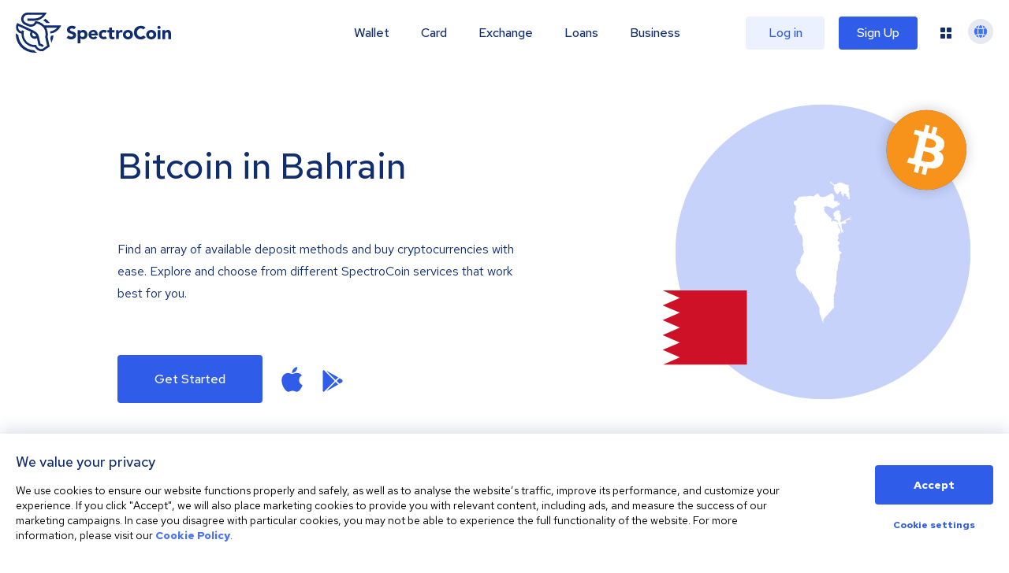

--- FILE ---
content_type: image/svg+xml
request_url: https://spectrocoin.com/assets/images/countries/bh.svg
body_size: 1545
content:
<?xml version="1.0" standalone="no"?>
<!DOCTYPE svg PUBLIC "-//W3C//DTD SVG 20010904//EN"
 "http://www.w3.org/TR/2001/REC-SVG-20010904/DTD/svg10.dtd">
<svg version="1.0" xmlns="http://www.w3.org/2000/svg"
 width="1024.000000pt" height="1024.000000pt" viewBox="0 0 1024.000000 1024.000000"
 preserveAspectRatio="xMidYMid meet">
<metadata>
Created by potrace 1.10, written by Peter Selinger 2001-2011
</metadata>
<g transform="translate(0.000000,1024.000000) scale(0.100000,-0.100000)"
fill="#ffffff" stroke="none">
<path d="M6323 10227 l-23 -13 25 -36 c14 -20 25 -41 25 -45 0 -4 -23 -25 -51
-45 -35 -26 -62 -38 -84 -38 -26 0 -39 -8 -69 -45 -36 -43 -38 -44 -104 -47
-61 -3 -67 -5 -70 -25 -2 -13 -6 -23 -9 -23 -7 0 -162 95 -184 112 -8 7 -31
41 -50 76 l-36 62 -32 -40 c-26 -32 -30 -43 -21 -59 14 -27 59 -61 80 -61 25
0 106 -66 167 -136 l51 -60 -29 -71 -30 -71 32 -46 c32 -45 33 -48 22 -99 -6
-28 -8 -53 -4 -55 57 -24 87 -51 104 -97 28 -76 60 -105 119 -105 47 0 48 1
84 58 40 63 112 142 129 142 16 0 52 -40 64 -73 8 -21 7 -35 -5 -61 -19 -38
-7 -94 17 -87 8 2 21 6 30 8 17 5 39 -40 39 -79 0 -27 38 -78 57 -78 12 0 14
7 10 30 -6 26 -2 32 23 45 44 23 55 50 28 69 -19 14 -24 14 -38 1 -22 -20 -37
-19 -50 4 -9 18 -3 21 73 39 l82 19 20 -22 c11 -13 38 -32 59 -43 37 -18 38
-20 17 -27 -23 -7 -45 -49 -37 -72 3 -7 16 -13 30 -13 29 0 66 -42 66 -77 0
-25 -3 -24 73 -8 23 5 29 1 37 -20 12 -31 13 -85 3 -85 -5 1 -19 7 -32 14 -25
14 -51 11 -51 -4 0 -4 15 -19 33 -33 31 -23 38 -25 75 -15 l42 10 0 72 c-1 39
-7 97 -14 128 -10 40 -11 69 -4 101 8 39 5 56 -27 148 -20 57 -39 112 -42 122
-3 10 6 35 21 57 26 40 26 41 12 93 -8 28 -18 74 -22 101 -4 33 -14 55 -30 69
-13 11 -24 26 -24 33 0 24 21 26 44 5 17 -16 25 -18 34 -9 17 17 15 35 -10 68
-20 28 -26 30 -90 30 -56 0 -85 7 -152 34 -46 19 -92 32 -103 30 -17 -5 -22 0
-26 28 -3 18 -8 43 -12 55 -6 19 -2 25 21 33 33 13 44 26 44 57 0 34 -17 37
-51 9 -16 -14 -47 -30 -69 -36 -33 -9 -46 -7 -92 13 -43 19 -55 30 -66 60 -15
41 -17 42 -49 24z"/>
<path d="M5684 9279 c-10 -12 -80 -51 -154 -87 -74 -35 -146 -73 -160 -82 -14
-9 -56 -28 -95 -40 -79 -26 -209 -30 -315 -9 -56 11 -59 13 -62 43 -2 24 -8
32 -26 34 -26 4 -46 44 -39 80 4 18 -3 26 -41 42 -24 11 -64 20 -87 20 -39 0
-47 -5 -87 -49 -24 -26 -62 -58 -85 -69 -30 -16 -43 -30 -48 -52 -9 -41 -18
-44 -73 -26 -70 23 -209 39 -274 32 -31 -4 -85 -15 -121 -25 -58 -16 -74 -16
-158 -5 -91 13 -99 12 -249 -17 -85 -16 -171 -35 -190 -41 -48 -15 -125 -87
-122 -113 2 -12 -8 -31 -23 -45 -14 -13 -25 -28 -25 -34 0 -5 -12 -23 -27 -38
-21 -22 -36 -28 -69 -28 -72 0 -90 -12 -108 -72 -10 -35 -13 -72 -9 -111 5
-49 10 -61 35 -78 15 -11 35 -33 43 -48 8 -16 27 -34 43 -40 l29 -12 6 -121
c13 -226 10 -264 -20 -316 -15 -26 -40 -62 -56 -81 -29 -34 -29 -37 -24 -111
5 -65 3 -81 -14 -108 -25 -43 -20 -74 47 -290 30 -95 54 -186 54 -203 0 -25
-7 -32 -61 -60 -52 -26 -60 -33 -55 -52 3 -12 6 -30 6 -40 0 -18 2 -17 34 2
48 30 96 28 128 -6 20 -22 27 -42 31 -91 4 -54 12 -73 46 -122 24 -35 41 -70
41 -87 0 -35 14 -58 29 -49 7 4 11 -1 11 -13 0 -11 -4 -23 -10 -26 -21 -13 -8
-33 31 -49 l40 -16 -6 -54 -7 -54 41 -7 c40 -7 41 -8 41 -46 0 -42 18 -59 64
-59 24 0 26 -4 26 -40 0 -27 8 -52 23 -71 18 -25 22 -42 20 -92 -1 -36 4 -72
13 -88 7 -15 14 -52 15 -81 0 -29 1 -84 1 -123 1 -38 -4 -108 -11 -154 -14
-93 -6 -146 32 -209 17 -29 19 -45 14 -113 -6 -69 -3 -89 18 -148 14 -38 25
-82 25 -99 0 -48 -39 -143 -74 -182 -44 -47 -92 -126 -111 -180 -33 -95 -69
-170 -81 -170 -26 0 -23 -19 5 -36 23 -14 29 -23 26 -43 -29 -189 -20 -169
-173 -384 -98 -138 -110 -158 -114 -205 -6 -58 -31 -90 -56 -69 -10 8 -16 7
-23 -4 -6 -10 -3 -17 11 -23 16 -7 20 -19 20 -55 0 -25 7 -84 15 -131 19 -109
19 -110 -7 -110 -22 -1 -22 -1 5 -23 19 -16 27 -32 27 -53 0 -17 20 -74 44
-126 24 -51 52 -120 61 -151 13 -46 33 -75 108 -160 105 -119 173 -171 237
-184 41 -8 51 -16 110 -93 35 -47 83 -101 105 -120 55 -47 197 -232 301 -392
104 -159 93 -146 104 -128 5 8 5 21 -1 32 -6 10 -25 54 -43 97 -39 90 -36 112
12 92 37 -16 66 -81 113 -258 30 -114 37 -128 195 -394 89 -151 191 -336 225
-410 l61 -134 7 -200 7 -200 68 -168 c59 -148 73 -193 100 -307 7 -28 135
-261 136 -245 0 6 -9 47 -20 93 -33 136 -31 143 56 262 42 58 143 173 224 255
82 83 227 241 323 353 l175 203 -23 52 c-27 58 -34 170 -21 307 4 41 3 104 -2
140 -8 54 -6 74 9 119 24 69 24 74 -6 120 l-24 39 61 189 c60 187 61 189 63
323 3 134 4 136 54 278 28 79 51 153 51 165 0 12 -8 49 -18 82 -17 56 -18 71
-5 230 8 94 16 241 18 327 2 86 7 178 10 203 6 39 10 45 31 45 13 0 24 4 24 8
0 5 7 60 15 123 9 63 15 142 14 176 -3 82 86 404 113 411 16 4 18 19 18 138 0
73 5 145 10 160 9 24 7 31 -13 51 l-23 24 83 85 c46 46 83 89 83 94 0 5 -48
42 -106 82 l-106 73 6 80 c6 73 4 84 -19 124 -20 35 -25 57 -25 115 l0 71 54
50 c51 48 54 52 49 91 -4 37 -13 49 -68 95 l-64 54 0 62 c-1 49 3 64 17 72 57
34 56 30 22 145 l-30 106 47 95 48 95 63 -30 c35 -17 66 -30 69 -30 2 0 -14
23 -36 51 -50 63 -55 110 -16 166 l24 37 -32 40 c-144 179 -144 178 -150 239
-4 44 -13 66 -36 94 -32 38 -32 47 -1 63 17 9 30 -12 134 -204 110 -202 115
-215 105 -245 -9 -24 -8 -43 1 -77 11 -38 11 -47 -1 -54 -25 -16 -1 -23 86
-24 76 -2 85 0 85 16 0 10 -7 21 -15 24 -22 9 -18 32 7 45 l23 12 -28 10 c-16
5 -27 16 -27 27 0 10 -6 21 -12 23 -8 4 -4 8 10 12 15 5 22 15 22 32 0 18 -4
23 -17 19 -51 -15 -73 -17 -73 -8 0 6 -3 17 -6 26 -5 12 1 16 22 16 l29 0 -22
18 c-18 14 -24 31 -29 90 -5 51 -4 72 5 72 21 0 11 30 -14 42 -20 9 -25 19
-25 46 0 54 28 92 90 119 l55 25 22 -27 23 -26 81 28 c79 28 80 28 75 58 -4
17 -18 52 -31 79 -14 27 -22 52 -18 56 4 3 46 23 92 44 57 26 95 37 120 35 20
-2 77 3 128 10 73 11 97 19 114 37 31 33 19 39 -29 14 -29 -15 -54 -20 -88
-18 -42 3 -49 6 -55 29 -6 23 -1 31 44 64 28 21 57 38 64 38 16 0 15 -3 2 36
-9 25 -14 29 -24 21 -8 -6 -12 -17 -9 -25 3 -8 -21 -29 -63 -55 -66 -41 -611
-340 -619 -340 -2 0 -15 25 -29 56 -18 41 -25 74 -25 121 0 57 2 64 15 53 8
-7 15 -19 15 -27 0 -10 6 -13 16 -9 9 3 20 6 25 6 16 0 10 19 -18 61 -22 34
-24 42 -12 49 10 7 14 30 14 82 1 92 -4 118 -21 118 -8 0 -14 9 -14 20 0 13
-10 24 -25 30 -29 11 -34 45 -7 55 16 6 16 7 0 19 -10 7 -18 18 -18 25 0 6
-16 11 -37 11 l-38 1 44 39 45 39 -10 48 c-8 44 -12 48 -39 51 -16 1 -40 8
-52 14 -24 12 -106 -3 -158 -30 -52 -26 -125 -95 -172 -161 l-45 -65 12 -60
c23 -120 28 -133 60 -145 25 -8 30 -15 30 -44 0 -34 -24 -67 -49 -67 -9 0 -6
-11 8 -34 12 -18 21 -42 21 -52 0 -14 3 -15 12 -6 16 16 49 15 72 -3 11 -8 30
-15 42 -15 34 0 118 -82 139 -135 9 -25 15 -49 12 -52 -14 -14 -74 8 -85 31
-13 29 -86 56 -150 56 -25 0 -52 6 -61 14 -9 8 -39 18 -67 21 l-51 7 -13 -52
-13 -53 -33 54 c-39 61 -41 75 -14 109 37 48 29 60 -125 191 -98 84 -140 126
-130 129 17 6 -43 68 -134 139 -56 44 -77 78 -127 209 -25 65 -22 89 11 117
17 13 29 95 15 95 -6 0 -24 -7 -40 -15 -34 -18 -36 -13 -18 47 l12 39 60 -6
c53 -6 69 -3 119 19 l58 25 97 -47 c53 -26 115 -55 137 -65 22 -10 54 -25 70
-34 39 -22 132 -28 165 -11 14 8 34 28 45 45 29 46 86 76 120 63 30 -11 88
-13 98 -3 4 3 -2 16 -13 28 -11 11 -23 35 -26 53 -6 32 -6 32 27 25 19 -3 39
-13 45 -22 19 -25 74 17 110 83 15 27 15 31 -5 66 -12 21 -21 45 -21 54 0 21
-6 20 -37 -4 -24 -18 -27 -19 -57 -3 -17 8 -32 17 -34 18 -2 2 6 22 18 44 23
47 20 61 -14 61 -15 0 -26 -7 -29 -20 -7 -29 -51 -26 -75 5 -24 30 -30 30 -62
5 -29 -23 -40 -25 -40 -7 0 6 -14 24 -32 39 l-33 26 25 96 c25 100 25 98 -6
273 -8 43 -57 85 -129 112 -69 26 -68 26 -91 0z"/>
</g>
</svg>


--- FILE ---
content_type: image/svg+xml
request_url: https://spectrocoin.com/assets/images/countries/bh.svg
body_size: 1546
content:
<?xml version="1.0" standalone="no"?>
<!DOCTYPE svg PUBLIC "-//W3C//DTD SVG 20010904//EN"
 "http://www.w3.org/TR/2001/REC-SVG-20010904/DTD/svg10.dtd">
<svg version="1.0" xmlns="http://www.w3.org/2000/svg"
 width="1024.000000pt" height="1024.000000pt" viewBox="0 0 1024.000000 1024.000000"
 preserveAspectRatio="xMidYMid meet">
<metadata>
Created by potrace 1.10, written by Peter Selinger 2001-2011
</metadata>
<g transform="translate(0.000000,1024.000000) scale(0.100000,-0.100000)"
fill="#ffffff" stroke="none">
<path d="M6323 10227 l-23 -13 25 -36 c14 -20 25 -41 25 -45 0 -4 -23 -25 -51
-45 -35 -26 -62 -38 -84 -38 -26 0 -39 -8 -69 -45 -36 -43 -38 -44 -104 -47
-61 -3 -67 -5 -70 -25 -2 -13 -6 -23 -9 -23 -7 0 -162 95 -184 112 -8 7 -31
41 -50 76 l-36 62 -32 -40 c-26 -32 -30 -43 -21 -59 14 -27 59 -61 80 -61 25
0 106 -66 167 -136 l51 -60 -29 -71 -30 -71 32 -46 c32 -45 33 -48 22 -99 -6
-28 -8 -53 -4 -55 57 -24 87 -51 104 -97 28 -76 60 -105 119 -105 47 0 48 1
84 58 40 63 112 142 129 142 16 0 52 -40 64 -73 8 -21 7 -35 -5 -61 -19 -38
-7 -94 17 -87 8 2 21 6 30 8 17 5 39 -40 39 -79 0 -27 38 -78 57 -78 12 0 14
7 10 30 -6 26 -2 32 23 45 44 23 55 50 28 69 -19 14 -24 14 -38 1 -22 -20 -37
-19 -50 4 -9 18 -3 21 73 39 l82 19 20 -22 c11 -13 38 -32 59 -43 37 -18 38
-20 17 -27 -23 -7 -45 -49 -37 -72 3 -7 16 -13 30 -13 29 0 66 -42 66 -77 0
-25 -3 -24 73 -8 23 5 29 1 37 -20 12 -31 13 -85 3 -85 -5 1 -19 7 -32 14 -25
14 -51 11 -51 -4 0 -4 15 -19 33 -33 31 -23 38 -25 75 -15 l42 10 0 72 c-1 39
-7 97 -14 128 -10 40 -11 69 -4 101 8 39 5 56 -27 148 -20 57 -39 112 -42 122
-3 10 6 35 21 57 26 40 26 41 12 93 -8 28 -18 74 -22 101 -4 33 -14 55 -30 69
-13 11 -24 26 -24 33 0 24 21 26 44 5 17 -16 25 -18 34 -9 17 17 15 35 -10 68
-20 28 -26 30 -90 30 -56 0 -85 7 -152 34 -46 19 -92 32 -103 30 -17 -5 -22 0
-26 28 -3 18 -8 43 -12 55 -6 19 -2 25 21 33 33 13 44 26 44 57 0 34 -17 37
-51 9 -16 -14 -47 -30 -69 -36 -33 -9 -46 -7 -92 13 -43 19 -55 30 -66 60 -15
41 -17 42 -49 24z"/>
<path d="M5684 9279 c-10 -12 -80 -51 -154 -87 -74 -35 -146 -73 -160 -82 -14
-9 -56 -28 -95 -40 -79 -26 -209 -30 -315 -9 -56 11 -59 13 -62 43 -2 24 -8
32 -26 34 -26 4 -46 44 -39 80 4 18 -3 26 -41 42 -24 11 -64 20 -87 20 -39 0
-47 -5 -87 -49 -24 -26 -62 -58 -85 -69 -30 -16 -43 -30 -48 -52 -9 -41 -18
-44 -73 -26 -70 23 -209 39 -274 32 -31 -4 -85 -15 -121 -25 -58 -16 -74 -16
-158 -5 -91 13 -99 12 -249 -17 -85 -16 -171 -35 -190 -41 -48 -15 -125 -87
-122 -113 2 -12 -8 -31 -23 -45 -14 -13 -25 -28 -25 -34 0 -5 -12 -23 -27 -38
-21 -22 -36 -28 -69 -28 -72 0 -90 -12 -108 -72 -10 -35 -13 -72 -9 -111 5
-49 10 -61 35 -78 15 -11 35 -33 43 -48 8 -16 27 -34 43 -40 l29 -12 6 -121
c13 -226 10 -264 -20 -316 -15 -26 -40 -62 -56 -81 -29 -34 -29 -37 -24 -111
5 -65 3 -81 -14 -108 -25 -43 -20 -74 47 -290 30 -95 54 -186 54 -203 0 -25
-7 -32 -61 -60 -52 -26 -60 -33 -55 -52 3 -12 6 -30 6 -40 0 -18 2 -17 34 2
48 30 96 28 128 -6 20 -22 27 -42 31 -91 4 -54 12 -73 46 -122 24 -35 41 -70
41 -87 0 -35 14 -58 29 -49 7 4 11 -1 11 -13 0 -11 -4 -23 -10 -26 -21 -13 -8
-33 31 -49 l40 -16 -6 -54 -7 -54 41 -7 c40 -7 41 -8 41 -46 0 -42 18 -59 64
-59 24 0 26 -4 26 -40 0 -27 8 -52 23 -71 18 -25 22 -42 20 -92 -1 -36 4 -72
13 -88 7 -15 14 -52 15 -81 0 -29 1 -84 1 -123 1 -38 -4 -108 -11 -154 -14
-93 -6 -146 32 -209 17 -29 19 -45 14 -113 -6 -69 -3 -89 18 -148 14 -38 25
-82 25 -99 0 -48 -39 -143 -74 -182 -44 -47 -92 -126 -111 -180 -33 -95 -69
-170 -81 -170 -26 0 -23 -19 5 -36 23 -14 29 -23 26 -43 -29 -189 -20 -169
-173 -384 -98 -138 -110 -158 -114 -205 -6 -58 -31 -90 -56 -69 -10 8 -16 7
-23 -4 -6 -10 -3 -17 11 -23 16 -7 20 -19 20 -55 0 -25 7 -84 15 -131 19 -109
19 -110 -7 -110 -22 -1 -22 -1 5 -23 19 -16 27 -32 27 -53 0 -17 20 -74 44
-126 24 -51 52 -120 61 -151 13 -46 33 -75 108 -160 105 -119 173 -171 237
-184 41 -8 51 -16 110 -93 35 -47 83 -101 105 -120 55 -47 197 -232 301 -392
104 -159 93 -146 104 -128 5 8 5 21 -1 32 -6 10 -25 54 -43 97 -39 90 -36 112
12 92 37 -16 66 -81 113 -258 30 -114 37 -128 195 -394 89 -151 191 -336 225
-410 l61 -134 7 -200 7 -200 68 -168 c59 -148 73 -193 100 -307 7 -28 135
-261 136 -245 0 6 -9 47 -20 93 -33 136 -31 143 56 262 42 58 143 173 224 255
82 83 227 241 323 353 l175 203 -23 52 c-27 58 -34 170 -21 307 4 41 3 104 -2
140 -8 54 -6 74 9 119 24 69 24 74 -6 120 l-24 39 61 189 c60 187 61 189 63
323 3 134 4 136 54 278 28 79 51 153 51 165 0 12 -8 49 -18 82 -17 56 -18 71
-5 230 8 94 16 241 18 327 2 86 7 178 10 203 6 39 10 45 31 45 13 0 24 4 24 8
0 5 7 60 15 123 9 63 15 142 14 176 -3 82 86 404 113 411 16 4 18 19 18 138 0
73 5 145 10 160 9 24 7 31 -13 51 l-23 24 83 85 c46 46 83 89 83 94 0 5 -48
42 -106 82 l-106 73 6 80 c6 73 4 84 -19 124 -20 35 -25 57 -25 115 l0 71 54
50 c51 48 54 52 49 91 -4 37 -13 49 -68 95 l-64 54 0 62 c-1 49 3 64 17 72 57
34 56 30 22 145 l-30 106 47 95 48 95 63 -30 c35 -17 66 -30 69 -30 2 0 -14
23 -36 51 -50 63 -55 110 -16 166 l24 37 -32 40 c-144 179 -144 178 -150 239
-4 44 -13 66 -36 94 -32 38 -32 47 -1 63 17 9 30 -12 134 -204 110 -202 115
-215 105 -245 -9 -24 -8 -43 1 -77 11 -38 11 -47 -1 -54 -25 -16 -1 -23 86
-24 76 -2 85 0 85 16 0 10 -7 21 -15 24 -22 9 -18 32 7 45 l23 12 -28 10 c-16
5 -27 16 -27 27 0 10 -6 21 -12 23 -8 4 -4 8 10 12 15 5 22 15 22 32 0 18 -4
23 -17 19 -51 -15 -73 -17 -73 -8 0 6 -3 17 -6 26 -5 12 1 16 22 16 l29 0 -22
18 c-18 14 -24 31 -29 90 -5 51 -4 72 5 72 21 0 11 30 -14 42 -20 9 -25 19
-25 46 0 54 28 92 90 119 l55 25 22 -27 23 -26 81 28 c79 28 80 28 75 58 -4
17 -18 52 -31 79 -14 27 -22 52 -18 56 4 3 46 23 92 44 57 26 95 37 120 35 20
-2 77 3 128 10 73 11 97 19 114 37 31 33 19 39 -29 14 -29 -15 -54 -20 -88
-18 -42 3 -49 6 -55 29 -6 23 -1 31 44 64 28 21 57 38 64 38 16 0 15 -3 2 36
-9 25 -14 29 -24 21 -8 -6 -12 -17 -9 -25 3 -8 -21 -29 -63 -55 -66 -41 -611
-340 -619 -340 -2 0 -15 25 -29 56 -18 41 -25 74 -25 121 0 57 2 64 15 53 8
-7 15 -19 15 -27 0 -10 6 -13 16 -9 9 3 20 6 25 6 16 0 10 19 -18 61 -22 34
-24 42 -12 49 10 7 14 30 14 82 1 92 -4 118 -21 118 -8 0 -14 9 -14 20 0 13
-10 24 -25 30 -29 11 -34 45 -7 55 16 6 16 7 0 19 -10 7 -18 18 -18 25 0 6
-16 11 -37 11 l-38 1 44 39 45 39 -10 48 c-8 44 -12 48 -39 51 -16 1 -40 8
-52 14 -24 12 -106 -3 -158 -30 -52 -26 -125 -95 -172 -161 l-45 -65 12 -60
c23 -120 28 -133 60 -145 25 -8 30 -15 30 -44 0 -34 -24 -67 -49 -67 -9 0 -6
-11 8 -34 12 -18 21 -42 21 -52 0 -14 3 -15 12 -6 16 16 49 15 72 -3 11 -8 30
-15 42 -15 34 0 118 -82 139 -135 9 -25 15 -49 12 -52 -14 -14 -74 8 -85 31
-13 29 -86 56 -150 56 -25 0 -52 6 -61 14 -9 8 -39 18 -67 21 l-51 7 -13 -52
-13 -53 -33 54 c-39 61 -41 75 -14 109 37 48 29 60 -125 191 -98 84 -140 126
-130 129 17 6 -43 68 -134 139 -56 44 -77 78 -127 209 -25 65 -22 89 11 117
17 13 29 95 15 95 -6 0 -24 -7 -40 -15 -34 -18 -36 -13 -18 47 l12 39 60 -6
c53 -6 69 -3 119 19 l58 25 97 -47 c53 -26 115 -55 137 -65 22 -10 54 -25 70
-34 39 -22 132 -28 165 -11 14 8 34 28 45 45 29 46 86 76 120 63 30 -11 88
-13 98 -3 4 3 -2 16 -13 28 -11 11 -23 35 -26 53 -6 32 -6 32 27 25 19 -3 39
-13 45 -22 19 -25 74 17 110 83 15 27 15 31 -5 66 -12 21 -21 45 -21 54 0 21
-6 20 -37 -4 -24 -18 -27 -19 -57 -3 -17 8 -32 17 -34 18 -2 2 6 22 18 44 23
47 20 61 -14 61 -15 0 -26 -7 -29 -20 -7 -29 -51 -26 -75 5 -24 30 -30 30 -62
5 -29 -23 -40 -25 -40 -7 0 6 -14 24 -32 39 l-33 26 25 96 c25 100 25 98 -6
273 -8 43 -57 85 -129 112 -69 26 -68 26 -91 0z"/>
</g>
</svg>
